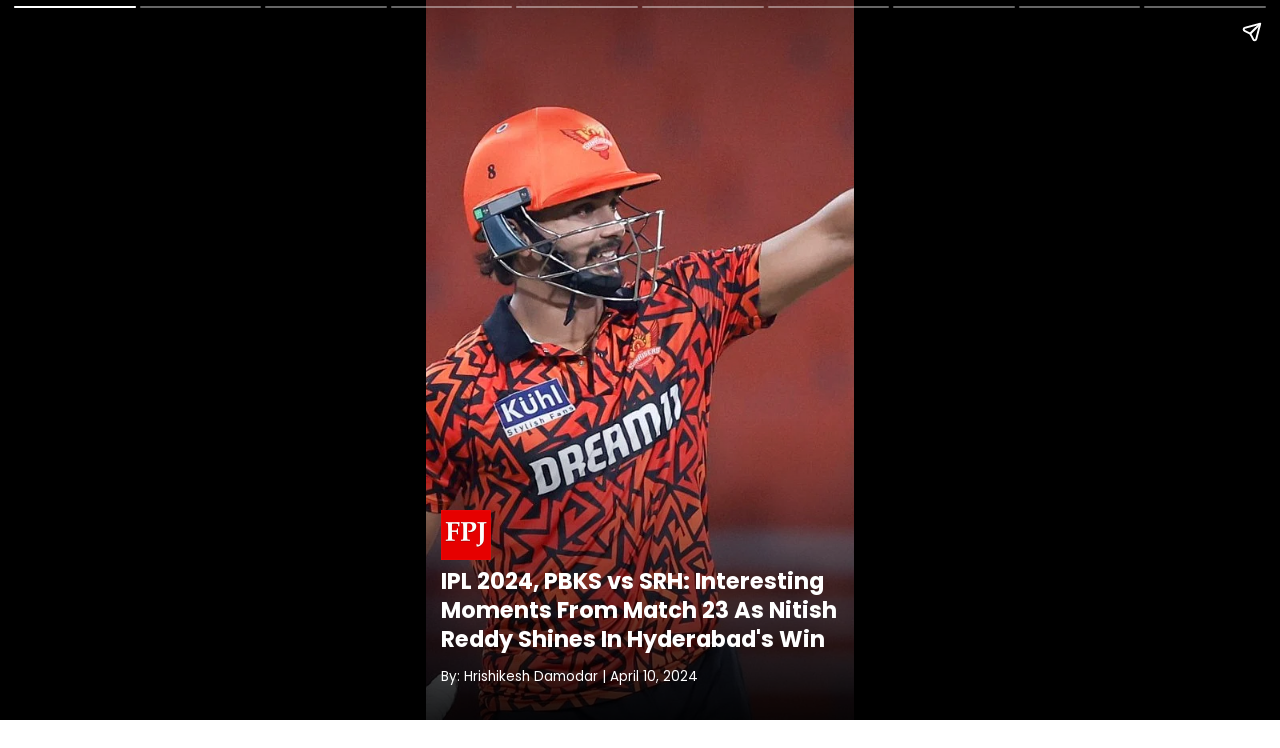

--- FILE ---
content_type: text/html; charset=UTF-8
request_url: https://www.freepressjournal.in/ampstories/sports/ipl-2024-pbks-vs-srh-interesting-moments-from-match-23-as-nitish-reddy-shines-in-hyderabads-win
body_size: 5898
content:

<!DOCTYPE html>
<html lang="en" amp>
<head>
    <title>IPL 2024, PBKS vs SRH: Interesting Moments From Match 23 As Nitish Reddy Shines In Hyderabad's Win</title>
    <link rel="canonical" href="https://www.freepressjournal.in/ampstories/sports/ipl-2024-pbks-vs-srh-interesting-moments-from-match-23-as-nitish-reddy-shines-in-hyderabads-win" />
        <meta charset="utf-8">
    <meta name="news_keywords" content='' />
    <meta name="description" content='IPL 2024, PBKS vs SRH: Interesting Moments From Match 23 As Nitish Reddy Shines In Hyderabad&#039;s Win' />
    <meta name="title" content='IPL 2024, PBKS vs SRH: Interesting Moments From Match 23 As Nitish Reddy Shines In Hyderabad&#039;s Win ' />
    <meta name="keywords" content='' />
    
    <meta property="og:url" content='https://www.freepressjournal.in/ampstories/sports/ipl-2024-pbks-vs-srh-interesting-moments-from-match-23-as-nitish-reddy-shines-in-hyderabads-win' />
    <meta property="og:title" content='IPL 2024, PBKS vs SRH: Interesting Moments From Match 23 As Nitish Reddy Shines In Hyderabad&#039;s Win' />
    <meta name="twitter:card" content='summary_large_image' />
    <meta name="twitter:title" content='IPL 2024, PBKS vs SRH: Interesting Moments From Match 23 As Nitish Reddy Shines In Hyderabad&#039;s Win' />
    <meta name="twitter:image" content="https://media.assettype.com/freepressjournal/2024-04/a2b583f6-d210-429c-af99-57650dcd7b5d/FotoJet___2024_04_10T125120_599.jpg?rect=0%2C0%2C3900%2C2194&amp;w=1200&amp;auto=format%2Ccompress&amp;ogImage=true" />
    <meta property="og:image" content="https://media.assettype.com/freepressjournal/2024-04/a2b583f6-d210-429c-af99-57650dcd7b5d/FotoJet___2024_04_10T125120_599.jpg?rect=0%2C0%2C3900%2C2048&amp;w=1200&amp;auto=format%2Ccompress&amp;ogImage=true" />
    <meta property="og:image:width" content="900" />
    <meta property="og:image:height" content="1600" />
    <meta name="twitter:creator" content="Hrishikesh Damodar" />
    <meta name="twitter:site" content="Free Press Journal" />
    <meta name="twitter:domain" content="https://www.freepressjournal.in" />
    <meta property="fb:app_id" content="2254637581419855" />
    <meta property="fb:pages" content="220862781270785" />
    <meta property="og:site_name" content="Free Press Journal" />
    <meta name="theme-color" content="#ba0406">
    <link rel="shortcut icon" href="https://images.assettype.com/freepressjournal/2019-06/e1397379-7b9d-4ccb-9b54-b7538efd7f5f/256x256.png" type="image/x-icon">
    <meta name="viewport" content="width=device-width,minimum-scale=1,initial-scale=1" />
    <meta name="website" content="https://www.freepressjournal.in/" />
    <meta name="copyright" content="https://www.freepressjournal.in/" />
     
    <meta name="robots" content="index, follow, noodp" />
        <meta content="true" name="HandheldFriendly">
    <meta content="width" name="MobileOptimized">
    <meta content="max-image-preview:large" name="robots">
    <script src="https://cdn.ampproject.org/v0.js" async></script>
    <script src="https://cdn.ampproject.org/v0/amp-video-0.1.js" custom-element="amp-video" async></script>
    <script src="https://cdn.ampproject.org/v0/amp-story-1.0.js" custom-element="amp-story" async></script>
    <script src="https://cdn.ampproject.org/v0/amp-analytics-0.1.js" custom-element="amp-analytics" async></script>
    <script async custom-element="amp-story-auto-ads" src="https://cdn.ampproject.org/v0/amp-story-auto-ads-0.1.js"></script>
    <link rel="preconnect" href="https://fonts.googleapis.com">
    <link rel="preconnect" href="https://fonts.gstatic.com" crossorigin>

    
    <script type="application/ld+json">
        {
    "@context": "http://schema.org",
    "@type": "NewsArticle",
    "mainEntityOfPage": {
        "@type": "WebPage",
        "@id": "https://www.freepressjournal.in/ampstories/sports/ipl-2024-pbks-vs-srh-interesting-moments-from-match-23-as-nitish-reddy-shines-in-hyderabads-win"
    },
    "headline": "IPL 2024, PBKS vs SRH: Interesting Moments From Match 23 As Nitish Reddy Shines In Hyderabads Win",
    "image": {
        "@type": "ImageObject",
        "url": "https://media.assettype.com/freepressjournal/2024-04/a2b583f6-d210-429c-af99-57650dcd7b5d/FotoJet___2024_04_10T125120_599.jpg?w=1200&h=900&auto=format%2Ccompress&fit=max",
        "width": "1200",
        "height": "900"
    },
    "url": "https://www.freepressjournal.in/ampstories/sports/ipl-2024-pbks-vs-srh-interesting-moments-from-match-23-as-nitish-reddy-shines-in-hyderabads-win",
    "publisher": {
        "@type": "Organization",
        "@context": "http://schema.org",
        "name": "Free Press Journal",
        "url": "https://www.freepressjournal.in",
        "logo": {
            "@context": "http://schema.org",
            "@type": "ImageObject",
            "author": "freepressjournal",
            "contentUrl": "https://fea.assettype.com/freepressjournal/assets/logo-600x60.png",
            "url": "https://fea.assettype.com/freepressjournal/assets/logo-600x60.png",
            "name": "logo",
            "width": "600",
            "height": "60"
        },
        "sameAs": [
            "https://twitter.com/fpjindia?lang=en",
            "https://www.facebook.com/FreePressJournal/",
            "https://www.instagram.com/freepressjournal/?hl=en"
        ]
    },
    "author": [
        {
            "@type": "Person",
            "givenName": "hrishikesh-damodar",
            "name": "Hrishikesh Damodar",
            "url": "https://www.freepressjournal.in/author/hrishikesh-damodar"
        }
    ],
    "datePublished": "2024-04-10T12:52:43+0530",
    "dateModified": "2024-04-10T12:52:43+0530",
    "description": "IPL 2024, PBKS vs SRH: Interesting Moments From Match 23 As Nitish Reddy Shines In Hyderabads Win. SunRisers Hyderabad had a poor start to their innings as they lost openers in Travis Head (21) and Abhishek Sharma (16) in just 27 runs "
}    </script>
    

    
    <script type="application/ld+json">
        {
    "@context": "http://schema.org",
    "@type": "MediaGallery",
    "description": "IPL 2024, PBKS vs SRH: Interesting Moments From Match 23 As Nitish Reddy Shines In Hyderabads Win",
    "mainEntityOfPage": {
        "@type": "ImageGallery",
        "associatedMedia": [
            {
                "@type": "ImageObject",
                "name": "IPL 2024, PBKS vs SRH: Interesting Moments From Match 23 As Nitish Reddy Shines In Hyderabad's Win ",
                "contentUrl": "https://www.freepressjournal.in/ampstories/sports/ipl-2024-pbks-vs-srh-interesting-moments-from-match-23-as-nitish-reddy-shines-in-hyderabads-win",
                "caption": "",
                "description": "",
                "thumbnailUrl": "https://media.assettype.com/freepressjournal/2024-04/a2b583f6-d210-429c-af99-57650dcd7b5d/FotoJet___2024_04_10T125120_599.jpg"
            },
            {
                "@type": "ImageObject",
                "name": "SunRisers Hyderabad had a poor start to their innings as they lost openers in Travis Head (21) and Abhishek Sharma (16) in just 27 runs ",
                "contentUrl": "https://www.freepressjournal.in/ampstories/sports/ipl-2024-pbks-vs-srh-interesting-moments-from-match-23-as-nitish-reddy-shines-in-hyderabads-win",
                "caption": "",
                "description": "",
                "thumbnailUrl": "https://media.assettype.com/freepressjournal/2024-04/ec2f99e6-542b-413d-9d8e-af843f57b42d/FotoJet___2024_04_10T110053_699.jpg"
            },
            {
                "@type": "ImageObject",
                "name": "Punjab Kings skipper Shikhar Dhawan took a brilliant running catch to dismiss Travis Head ",
                "contentUrl": "https://www.freepressjournal.in/ampstories/sports/ipl-2024-pbks-vs-srh-interesting-moments-from-match-23-as-nitish-reddy-shines-in-hyderabads-win",
                "caption": "",
                "description": "",
                "thumbnailUrl": "https://media.assettype.com/freepressjournal/2024-04/960fd7d2-59fb-4cfd-9b51-a8e361443994/Screenshot__400_.png"
            },
            {
                "@type": "ImageObject",
                "name": "Nitish Kumar Reddy grabbed the spotlight with his brilliant performance. Stepped up when SRH were reeling at 39/3 and slammed 64 off 37 balls to help team post a total of 182/9 ",
                "contentUrl": "https://www.freepressjournal.in/ampstories/sports/ipl-2024-pbks-vs-srh-interesting-moments-from-match-23-as-nitish-reddy-shines-in-hyderabads-win",
                "caption": "",
                "description": "",
                "thumbnailUrl": "https://media.assettype.com/freepressjournal/2024-04/4944e7e1-6f39-463a-8764-033e30f8ee9e/Reddy.jpg"
            },
            {
                "@type": "ImageObject",
                "name": "Arshdeep Singh led tye Punjab Kings' bowling attack as he registered the figures of 4/29 with an economy rate of 7.2 in 4 overs ",
                "contentUrl": "https://www.freepressjournal.in/ampstories/sports/ipl-2024-pbks-vs-srh-interesting-moments-from-match-23-as-nitish-reddy-shines-in-hyderabads-win",
                "caption": "",
                "description": "",
                "thumbnailUrl": "https://media.assettype.com/freepressjournal/2024-04/f28d4028-90ac-46e5-9af0-24759f47f207/Arshdeep_Singh_PBKS.jpg"
            },
            {
                "@type": "ImageObject",
                "name": "SunRisers Hyderabad made early inroads in their total defence as they reduced PBKS to 20/3 by dismissing Jonny Bairstow (0), Prabhsimran Singh (4) and skipper Shikhar Dhawan (14)",
                "contentUrl": "https://www.freepressjournal.in/ampstories/sports/ipl-2024-pbks-vs-srh-interesting-moments-from-match-23-as-nitish-reddy-shines-in-hyderabads-win",
                "caption": "",
                "description": "",
                "thumbnailUrl": "https://media.assettype.com/freepressjournal/2024-04/1db0fd40-ff0a-4d64-9c32-b41169d01400/SRH_IPL_2024.jpg"
            },
            {
                "@type": "ImageObject",
                "name": "Heinrich Klassen's glovework  brilliance was on display as he stumped out Shikhar Dhawan off Bhuvneshwar Kumar's 140 kmph delivery ",
                "contentUrl": "https://www.freepressjournal.in/ampstories/sports/ipl-2024-pbks-vs-srh-interesting-moments-from-match-23-as-nitish-reddy-shines-in-hyderabads-win",
                "caption": "",
                "description": "",
                "thumbnailUrl": "https://media.assettype.com/freepressjournal/2024-04/61c2b21a-a035-4f54-98e1-e7db0352683f/Screenshot__401_.png"
            },
            {
                "@type": "ImageObject",
                "name": "SRH skipper Pat Cummins took a brilliant leaping catch to dismiss Sam Curran for 29 ",
                "contentUrl": "https://www.freepressjournal.in/ampstories/sports/ipl-2024-pbks-vs-srh-interesting-moments-from-match-23-as-nitish-reddy-shines-in-hyderabads-win",
                "caption": "",
                "description": "",
                "thumbnailUrl": "https://media.assettype.com/freepressjournal/2024-04/1131aea3-4c76-4f73-86a6-431652f7ba1b/Screenshot__402_.png"
            },
            {
                "@type": "ImageObject",
                "name": "Shashank Singh (46*) and Ashutosh Sharma (33) were lethal in the final over of the match as they smashed 26 runs, handing over two-run win to SRH",
                "contentUrl": "https://www.freepressjournal.in/ampstories/sports/ipl-2024-pbks-vs-srh-interesting-moments-from-match-23-as-nitish-reddy-shines-in-hyderabads-win",
                "caption": "",
                "description": "",
                "thumbnailUrl": "https://media.assettype.com/freepressjournal/2024-04/5de1131e-a921-48df-8196-67265e4a8444/AS_IPL.jpg"
            },
            {
                "@type": "ImageObject",
                "name": "SunRisers Hyderabad pacer Jaydev Unadkat was victim of onslaughts by Shashank and Ashutosh as he was smashed for 26 runs, including 3 sixes and as many wides",
                "contentUrl": "https://www.freepressjournal.in/ampstories/sports/ipl-2024-pbks-vs-srh-interesting-moments-from-match-23-as-nitish-reddy-shines-in-hyderabads-win",
                "caption": "",
                "description": "",
                "thumbnailUrl": "https://media.assettype.com/freepressjournal/2024-04/b40533cf-6752-4cac-b986-1229751204a0/Unadkat.jpg"
            }
        ]
    }
}    </script>
<!--
    <script type="application/ld+json">
        {
            "@context": "https://schema.org",
            "@type": "NewsArticle",
            "mainEntityOfPage": {
                "@type": "WebPage",
                "@id": ""
            },
            "headline": "A look at squad of 15 best players from IPL 2022",
            "image": {
                "@type": "ImageObject",
                "url": "",
                "height": 1244,
                "width": 700
            },
            "datePublished": "2022-06-01T17:01:54+05:30",
            "dateModified": "2022-06-01T18:02:32+05:30",
            
            "keywords": "",
            
            "author": {
                "@type": "Person",
                "name": "Anshul Gupta"
            },
            "publisher": {
                "@type": "Organization",
                "name": "Free Press Journal",
                "logo": {
                    "@type": "ImageObject",
                    "url": "https://iks.timesnownews.com/s/v1/img/c_en_sitepublisher.png",
                    "width": 600,
                    "height": 60
                }
            },
            "description": ""
        }
    </script>
    <script type="application/ld+json">
        {"@context" : "http://schema.org",
          "@type": "MediaGallery",
          "description":"",
                "mainEntityOfPage": {  
                "@type": "ImageGallery",
                  "associatedMedia":  [ 
                {
                  "@type": "ImageObject",
                  "thumbnailUrl": "",
                  "name": "",
                  "contentUrl": "", 
                  "caption": "" ,
                  "description": ""                       
                }
            ,
                {
                  "@type": "ImageObject",
                  "thumbnailUrl": "https://static.toiimg.com/photo/91943988/91943988.jpg?v=3",
                  "name": "1. Jos Buttler",
                  "contentUrl": "https://www.timesnownews.com/web-stories/sports/squad-15-best-players-from-ipl-2022/photostory/91942368.cms", 
                  "caption": "Jos Buttler ended the season as the highest run-getter in IPL 2022. Buttler amassed 863 runs while scoring 4 centuries in the season, equalling Virat Kohli's record of IPL 2016." ,
                  "description": "Jos Buttler ended the season as the highest run-getter in IPL 2022. Buttler amassed 863 runs while scoring 4 centuries in the season, equalling Virat Kohli's record of IPL 2016."                       
                }
            
            ] 
          } 
        }
    </script>
-->
    <!--Layout:amp_web_stories_layout_lifestyle-->
    <style amp-boilerplate>
        body {
            -webkit-animation: -amp-start 8s steps(1, end) 0s 1 normal both;
            -moz-animation: -amp-start 8s steps(1, end) 0s 1 normal both;
            -ms-animation: -amp-start 8s steps(1, end) 0s 1 normal both;
            animation: -amp-start 8s steps(1, end) 0s 1 normal both
        }

        @-webkit-keyframes -amp-start {
            from {
                visibility: hidden
            }

            to {
                visibility: visible
            }
        }

        @-moz-keyframes -amp-start {
            from {
                visibility: hidden
            }

            to {
                visibility: visible
            }
        }

        @-ms-keyframes -amp-start {
            from {
                visibility: hidden
            }

            to {
                visibility: visible
            }
        }

        @-o-keyframes -amp-start {
            from {
                visibility: hidden
            }

            to {
                visibility: visible
            }
        }

        @keyframes -amp-start {
            from {
                visibility: hidden
            }

            to {
                visibility: visible
            }
        }
    </style><noscript>
        <style amp-boilerplate>
            body {
                -webkit-animation: none;
                -moz-animation: none;
                -ms-animation: none;
                animation: none
            }
        </style>
    </noscript>
    <style amp-custom>
  :root { --primary-color: #000; --theme-color: #ba0406; --white-color: #fff; --gray-color: #767676; --body-fonts: "Poppins", Arial, Helvetica, sans-serif; --border-color: #f0f0f0 }
@font-face { font-family: 'Poppins'; font-style: normal; font-weight: 400; font-display: swap; src: url(https://fonts.gstatic.com/s/poppins/v19/pxiEyp8kv8JHgFVrJJbecmNE.woff2) format("woff2"); unicode-range: U+0900-097F, U+1CD0-1CF6, U+1CF8-1CF9, U+200C-200D, U+20A8, U+20B9, U+25CC, U+A830-A839, U+A8E0-A8FB }
@font-face { font-family: 'Poppins'; font-style: normal; font-weight: 400; font-display: swap; src: url(https://fonts.gstatic.com/s/poppins/v19/pxiEyp8kv8JHgFVrJJnecmNE.woff2) format("woff2"); unicode-range: U+0100-024F, U+0259, U+1E00-1EFF, U+2020, U+20A0-20AB, U+20AD-20CF, U+2113, U+2C60-2C7F, U+A720-A7FF }
@font-face { font-family: 'Poppins'; font-style: normal; font-weight: 400; font-display: swap; src: url(https://fonts.gstatic.com/s/poppins/v19/pxiEyp8kv8JHgFVrJJfecg.woff2) format("woff2"); unicode-range: U+0000-00FF, U+0131, U+0152-0153, U+02BB-02BC, U+02C6, U+02DA, U+02DC, U+2000-206F, U+2074, U+20AC, U+2122, U+2191, U+2193, U+2212, U+2215, U+FEFF, U+FFFD }
@font-face { font-family: 'Poppins'; font-style: normal; font-weight: 500; font-display: swap; src: url(https://fonts.gstatic.com/s/poppins/v19/pxiByp8kv8JHgFVrLGT9Z11lFc-K.woff2) format("woff2"); unicode-range: U+0900-097F, U+1CD0-1CF6, U+1CF8-1CF9, U+200C-200D, U+20A8, U+20B9, U+25CC, U+A830-A839, U+A8E0-A8FB }
@font-face { font-family: 'Poppins'; font-style: normal; font-weight: 500; font-display: swap; src: url(https://fonts.gstatic.com/s/poppins/v19/pxiByp8kv8JHgFVrLGT9Z1JlFc-K.woff2) format("woff2"); unicode-range: U+0100-024F, U+0259, U+1E00-1EFF, U+2020, U+20A0-20AB, U+20AD-20CF, U+2113, U+2C60-2C7F, U+A720-A7FF }
@font-face { font-family: 'Poppins'; font-style: normal; font-weight: 500; font-display: swap; src: url(https://fonts.gstatic.com/s/poppins/v19/pxiByp8kv8JHgFVrLGT9Z1xlFQ.woff2) format("woff2"); unicode-range: U+0000-00FF, U+0131, U+0152-0153, U+02BB-02BC, U+02C6, U+02DA, U+02DC, U+2000-206F, U+2074, U+20AC, U+2122, U+2191, U+2193, U+2212, U+2215, U+FEFF, U+FFFD }
@font-face { font-family: 'Poppins'; font-style: normal; font-weight: 600; font-display: swap; src: url(https://fonts.gstatic.com/s/poppins/v19/pxiByp8kv8JHgFVrLEj6Z11lFc-K.woff2) format("woff2"); unicode-range: U+0900-097F, U+1CD0-1CF6, U+1CF8-1CF9, U+200C-200D, U+20A8, U+20B9, U+25CC, U+A830-A839, U+A8E0-A8FB }
@font-face { font-family: 'Poppins'; font-style: normal; font-weight: 600; font-display: swap; src: url(https://fonts.gstatic.com/s/poppins/v19/pxiByp8kv8JHgFVrLEj6Z1JlFc-K.woff2) format("woff2"); unicode-range: U+0100-024F, U+0259, U+1E00-1EFF, U+2020, U+20A0-20AB, U+20AD-20CF, U+2113, U+2C60-2C7F, U+A720-A7FF }
@font-face { font-family: 'Poppins'; font-style: normal; font-weight: 600; font-display: swap; src: url(https://fonts.gstatic.com/s/poppins/v19/pxiByp8kv8JHgFVrLEj6Z1xlFQ.woff2) format("woff2"); unicode-range: U+0000-00FF, U+0131, U+0152-0153, U+02BB-02BC, U+02C6, U+02DA, U+02DC, U+2000-206F, U+2074, U+20AC, U+2122, U+2191, U+2193, U+2212, U+2215, U+FEFF, U+FFFD }
@font-face { font-family: 'Poppins'; font-style: normal; font-weight: 700; font-display: swap; src: url(https://fonts.gstatic.com/s/poppins/v19/pxiByp8kv8JHgFVrLCz7Z11lFc-K.woff2) format("woff2"); unicode-range: U+0900-097F, U+1CD0-1CF6, U+1CF8-1CF9, U+200C-200D, U+20A8, U+20B9, U+25CC, U+A830-A839, U+A8E0-A8FB }
@font-face { font-family: 'Poppins'; font-style: normal; font-weight: 700; font-display: swap; src: url(https://fonts.gstatic.com/s/poppins/v19/pxiByp8kv8JHgFVrLCz7Z1JlFc-K.woff2) format("woff2"); unicode-range: U+0100-024F, U+0259, U+1E00-1EFF, U+2020, U+20A0-20AB, U+20AD-20CF, U+2113, U+2C60-2C7F, U+A720-A7FF }
@font-face { font-family: 'Poppins'; font-style: normal; font-weight: 700; font-display: swap; src: url(https://fonts.gstatic.com/s/poppins/v19/pxiByp8kv8JHgFVrLCz7Z1xlFQ.woff2) format("woff2"); unicode-range: U+0000-00FF, U+0131, U+0152-0153, U+02BB-02BC, U+02C6, U+02DA, U+02DC, U+2000-206F, U+2074, U+20AC, U+2122, U+2191, U+2193, U+2212, U+2215, U+FEFF, U+FFFD }
* { margin: 0; padding: 0; box-sizing: border-box; text-rendering: optimizeLegibility }
html { font-family: var(--body-fonts); -ms-text-size-adjust: 100%; -webkit-text-size-adjust: 100%; font-size: 16px }
body { width: 100%; font-family: var(--body-fonts); }
h1, h2, h3, h4, h5, h6 { font-weight: normal }
.wrapper { display: grid; grid-template-columns: 50% 50%; grid-template-rows: 50% 50%; }
.banner-text { text-align: center; background-color: #000; line-height: 2em; }
.align-end { align-content: end; padding: 0; }
.image { position: absolute; width: 100%; height: 100%; left: 0; top: 0; }
.logo { width: 100%; }
.inner-align-end, .inner-align-middle, .inner-align-top { background: rgba(0, 0, 0, 0); padding: 90px 15px 20px; }
.inner-align-end { background: -webkit-gradient(linear, 0 0, 0 bottom, from(rgba(0, 0, 0, 0)), to(rgba(0, 0, 0, .9))); background: -webkit-linear-gradient(#rgba(0, 0, 0, 0), rgba(0, 0, 0, .9)); background: -moz-linear-gradient(#rgba(0, 0, 0, 0), rgba(0, 0, 0, .9)); background: -ms-linear-gradient(rgba(0, 0, 0, 0), rgba(0, 0, 0, .9)); background: -o-linear-gradient(rgba(0, 0, 0, 0), rgba(0, 0, 0, .9)); background: linear-gradient(rgba(0, 0, 0, 0), rgba(0, 0, 0, .9)); }
.inner-align-end .ftr { text-align: right; padding-right: 10px; font-size: 12px; }
.inner-align-end p.cta_link { text-align: center; padding-right: 10px; background: #f70307; max-width: 280px; border-radius: 50px; padding: 10px 0; margin: 0 auto; }
.inner-align-end p.cta_link a { color: #fff; text-decoration: none; text-transform: uppercase; color: #fff; font-size: 15px; font-weight: bold }
.phone-heading { width: 100%; display: flex; color: var(--white-color); font-size: 1.25rem; line-height: 1.3; font-weight: bold; }
.amp-cover-author { width: 100%; display: flex; color: var(--white-color); font-size: 1.125rem; line-height: 1.2; font-weight: bold; margin-top: 10px; }
.amp-cover-date { width: 100%; display: flex; color: var(--white-color); font-size: 0.75rem; line-height: 1.2; margin: 15px 0; }
.align-middle { align-content: center; }
.align-top, .align-middle { padding: 50px 20px 32px; }
.center { background: linear-gradient(to bottom, rgba(0, 0, 0, 0) 0%, rgba(0, 0, 0, 0.9) 50%, rgba(0, 0, 0, 0) 100%) }
.photo_credit { padding: 10px; font-size: 10px; }
.inner-align-end-next { padding: 20px 20px 110px 20px; background: -webkit-gradient(linear, 0 0, 0 bottom, from(rgba(0, 0, 0, 0)), to(rgba(0, 0, 0, .7))); background: -webkit-linear-gradient(#rgba(0, 0, 0, 0), rgba(0, 0, 0, .7)); background: -moz-linear-gradient(#rgba(0, 0, 0, 0), rgba(0, 0, 0, .7)); background: -ms-linear-gradient(rgba(0, 0, 0, 0), rgba(0, 0, 0, .7)); background: -o-linear-gradient(rgba(0, 0, 0, 0), rgba(0, 0, 0, .7)); background: linear-gradient(rgba(0, 0, 0, 0), rgba(0, 0, 0, .7)); }
#btn_link_next .cta_link-next { text-align: center; padding-right: 10px; max-width: 280px; border-radius: 25px; padding: 10px 0; margin: 0 auto; position: absolute; left: 0px; right: 0px; bottom: 50px }
a#btn_link_next .cta_link-next { color: #fff; text-decoration: none; text-transform: uppercase; font-size: 15px; font-weight: bold }
p.cta_link_affiliate { text-align: center; padding-right: 10px; background: #fff; max-width: 280px; border-radius: 50px; padding: 10px 0; margin: 0 auto; position: relative; }
p.cta_link_affiliate a { color: #fff; text-decoration: none; text-transform: uppercase; color: #000; font-size: 19px; font-weight: bold; margin-left: -54px }
.image-div { width: 100%; height: 100%; }
.slide-summary { width: 100%; font-size: 1rem; color: var(--white-color); line-height: 1.4; display: flex; text-align: center; justify-content: center; }
.pic-credit { width: 100%; font-size: 0.75rem; color: var(--white-color); line-height: 1.4; display: flex; justify-content: right; margin-top: 15px; }
.reading-summary { width: 100%; display: flex; justify-content: center; color: var(--white-color); font-size: 1rem; line-height: 1; margin-bottom: 10px; }
.next-story { width: 100%; display: flex; justify-content: center; color: var(--white-color); font-size: 1rem; line-height: 1.3; font-weight: bold; text-align: center; }

        </style>
</head><body>
    <amp-story standalone poster-portrait-src="https://media.assettype.com/freepressjournal/2024-04/a2b583f6-d210-429c-af99-57650dcd7b5d/FotoJet___2024_04_10T125120_599.jpg" publisher="Free Press Journal" publisher-logo-src="https://www.freepressjournal.in/assets/web-stories/fjp.jpg" title="IPL 2024, PBKS vs SRH: Interesting Moments From Match 23 As Nitish Reddy Shines In Hyderabad's Win " >
        <!-- GA4 Normal Pageview -->
<amp-analytics type="gtag" data-credentials="include"> <script type="application/json"> { "vars" : { "config" : { "G-0LR4WDK2V3": { "groups": "default" } } } } </script> </amp-analytics>
<amp-analytics type="googleanalytics" config="https://www.freepressjournal.in/ga4.json" data-credentials="include">
    <script type="application/json">
        {
            "vars": {
                        "GA4_MEASUREMENT_ID": "G-0LR4WDK2V3",
                        "GA4_ENDPOINT_HOSTNAME": "www.google-analytics.com",
                        "DEFAULT_PAGEVIEW_ENABLED": true,    
                        "GOOGLE_CONSENT_ENABLED": false,
                        "WEBVITALS_TRACKING": false,
                        "PERFORMANCE_TIMING_TRACKING": false,
                        "SEND_DOUBLECLICK_BEACON": false
            }
        }
    </script>
</amp-analytics>

<!-- GA4 Pageview end -->
        <amp-analytics data-block-on-consent type="comscore">
            <script type="application/json">
                {
                    "vars": {
                        "c1": "2",
                        "c2": "32999419"
                    },
                    "extraUrlParams": {
                        "comscorekw": "amp"
                    }
                }
            </script>
        </amp-analytics>

        <amp-story-page class="cover"  id="amp-cover">
            <amp-story-grid-layer template="fill">
                <amp-img tabindex="0" height="900" width="1600" class="image" layout="fixed" src="https://media.assettype.com/freepressjournal/2024-04/a2b583f6-d210-429c-af99-57650dcd7b5d/FotoJet___2024_04_10T125120_599.jpg" alt=""></amp-img>
            </amp-story-grid-layer>
            <amp-story-grid-layer class="align-end" template="vertical">
                <div class="inner-align-end">
                    <div class="logo">
                        <amp-img width="50" height="50" layout="fixed" class="logo" src="https://www.freepressjournal.in/assets/web-stories/fjp.jpg"></amp-img>
                    </div>
                    <h1 class="phone-heading">IPL 2024, PBKS vs SRH: Interesting Moments From Match 23 As Nitish Reddy Shines In Hyderabad's Win </h1>
                    <p class="amp-cover-date">By:  Hrishikesh Damodar | April 10, 2024</p>
                </div>
            </amp-story-grid-layer>
        </amp-story-page>
                
                            <amp-story-page class="slide"  id="slide-1">
                        <amp-story-grid-layer template="fill">
                            <div class="image-div" animate-in="zoom-in" animate-in-delay="0.3s" animate-in-duration="15s" scale-start="1" scale-end="1.1" animate-in-timing-function="ease-out">
                                <amp-img height="900" width="1600" layout="fill" src="https://media.assettype.com/freepressjournal/2024-04/ec2f99e6-542b-413d-9d8e-af843f57b42d/FotoJet___2024_04_10T110053_699.jpg" alt="">
                                </amp-img>
                            </div>
                        </amp-story-grid-layer>
                        <amp-story-grid-layer class="align-end" template="vertical">
                            <div animate-in-duration="2s" animate-in-delay=".5s" class="inner-align-end" animate-in="fly-in-bottom">
                                <p class="slide-summary">SunRisers Hyderabad had a poor start to their innings as they lost openers in Travis Head (21) and Abhishek Sharma (16) in just 27 runs </p>
                                <p class="pic-credit">Credits: Twitter </p>
                            </div>
                        </amp-story-grid-layer>
                    </amp-story-page>

                            <amp-story-page class="slide"  id="slide-2">
                        <amp-story-grid-layer template="fill">
                            <div class="image-div" animate-in="zoom-in" animate-in-delay="0.3s" animate-in-duration="15s" scale-start="1" scale-end="1.1" animate-in-timing-function="ease-out">
                                <amp-img height="900" width="1600" layout="fill" src="https://media.assettype.com/freepressjournal/2024-04/960fd7d2-59fb-4cfd-9b51-a8e361443994/Screenshot__400_.png" alt="">
                                </amp-img>
                            </div>
                        </amp-story-grid-layer>
                        <amp-story-grid-layer class="align-end" template="vertical">
                            <div animate-in-duration="2s" animate-in-delay=".5s" class="inner-align-end" animate-in="fly-in-bottom">
                                <p class="slide-summary">Punjab Kings skipper Shikhar Dhawan took a brilliant running catch to dismiss Travis Head </p>
                                <p class="pic-credit">Credits: Indian Premier League Twitter </p>
                            </div>
                        </amp-story-grid-layer>
                    </amp-story-page>

                            <amp-story-page class="slide"  id="slide-3">
                        <amp-story-grid-layer template="fill">
                            <div class="image-div" animate-in="zoom-in" animate-in-delay="0.3s" animate-in-duration="15s" scale-start="1" scale-end="1.1" animate-in-timing-function="ease-out">
                                <amp-img height="900" width="1600" layout="fill" src="https://media.assettype.com/freepressjournal/2024-04/4944e7e1-6f39-463a-8764-033e30f8ee9e/Reddy.jpg" alt="">
                                </amp-img>
                            </div>
                        </amp-story-grid-layer>
                        <amp-story-grid-layer class="align-end" template="vertical">
                            <div animate-in-duration="2s" animate-in-delay=".5s" class="inner-align-end" animate-in="fly-in-bottom">
                                <p class="slide-summary">Nitish Kumar Reddy grabbed the spotlight with his brilliant performance. Stepped up when SRH were reeling at 39/3 and slammed 64 off 37 balls to help team post a total of 182/9 </p>
                                <p class="pic-credit">Credits: Indian Premier League Twitter </p>
                            </div>
                        </amp-story-grid-layer>
                    </amp-story-page>

                            <amp-story-page class="slide"  id="slide-4">
                        <amp-story-grid-layer template="fill">
                            <div class="image-div" animate-in="zoom-in" animate-in-delay="0.3s" animate-in-duration="15s" scale-start="1" scale-end="1.1" animate-in-timing-function="ease-out">
                                <amp-img height="900" width="1600" layout="fill" src="https://media.assettype.com/freepressjournal/2024-04/f28d4028-90ac-46e5-9af0-24759f47f207/Arshdeep_Singh_PBKS.jpg" alt="">
                                </amp-img>
                            </div>
                        </amp-story-grid-layer>
                        <amp-story-grid-layer class="align-end" template="vertical">
                            <div animate-in-duration="2s" animate-in-delay=".5s" class="inner-align-end" animate-in="fly-in-bottom">
                                <p class="slide-summary">Arshdeep Singh led tye Punjab Kings' bowling attack as he registered the figures of 4/29 with an economy rate of 7.2 in 4 overs </p>
                                <p class="pic-credit">Credits: Twitter </p>
                            </div>
                        </amp-story-grid-layer>
                    </amp-story-page>

                            <amp-story-page class="slide"  id="slide-5">
                        <amp-story-grid-layer template="fill">
                            <div class="image-div" animate-in="zoom-in" animate-in-delay="0.3s" animate-in-duration="15s" scale-start="1" scale-end="1.1" animate-in-timing-function="ease-out">
                                <amp-img height="900" width="1600" layout="fill" src="https://media.assettype.com/freepressjournal/2024-04/1db0fd40-ff0a-4d64-9c32-b41169d01400/SRH_IPL_2024.jpg" alt="">
                                </amp-img>
                            </div>
                        </amp-story-grid-layer>
                        <amp-story-grid-layer class="align-end" template="vertical">
                            <div animate-in-duration="2s" animate-in-delay=".5s" class="inner-align-end" animate-in="fly-in-bottom">
                                <p class="slide-summary">SunRisers Hyderabad made early inroads in their total defence as they reduced PBKS to 20/3 by dismissing Jonny Bairstow (0), Prabhsimran Singh (4) and skipper Shikhar Dhawan (14)</p>
                                <p class="pic-credit">Credits; Indian Premier League Twitter </p>
                            </div>
                        </amp-story-grid-layer>
                    </amp-story-page>

                            <amp-story-page class="slide"  id="slide-6">
                        <amp-story-grid-layer template="fill">
                            <div class="image-div" animate-in="zoom-in" animate-in-delay="0.3s" animate-in-duration="15s" scale-start="1" scale-end="1.1" animate-in-timing-function="ease-out">
                                <amp-img height="900" width="1600" layout="fill" src="https://media.assettype.com/freepressjournal/2024-04/61c2b21a-a035-4f54-98e1-e7db0352683f/Screenshot__401_.png" alt="">
                                </amp-img>
                            </div>
                        </amp-story-grid-layer>
                        <amp-story-grid-layer class="align-end" template="vertical">
                            <div animate-in-duration="2s" animate-in-delay=".5s" class="inner-align-end" animate-in="fly-in-bottom">
                                <p class="slide-summary">Heinrich Klassen's glovework  brilliance was on display as he stumped out Shikhar Dhawan off Bhuvneshwar Kumar's 140 kmph delivery </p>
                                <p class="pic-credit">Credits: Indian Premier League Twitter </p>
                            </div>
                        </amp-story-grid-layer>
                    </amp-story-page>

                            <amp-story-page class="slide"  id="slide-7">
                        <amp-story-grid-layer template="fill">
                            <div class="image-div" animate-in="zoom-in" animate-in-delay="0.3s" animate-in-duration="15s" scale-start="1" scale-end="1.1" animate-in-timing-function="ease-out">
                                <amp-img height="900" width="1600" layout="fill" src="https://media.assettype.com/freepressjournal/2024-04/1131aea3-4c76-4f73-86a6-431652f7ba1b/Screenshot__402_.png" alt="">
                                </amp-img>
                            </div>
                        </amp-story-grid-layer>
                        <amp-story-grid-layer class="align-end" template="vertical">
                            <div animate-in-duration="2s" animate-in-delay=".5s" class="inner-align-end" animate-in="fly-in-bottom">
                                <p class="slide-summary">SRH skipper Pat Cummins took a brilliant leaping catch to dismiss Sam Curran for 29 </p>
                                <p class="pic-credit">Credits: Indian Premier League Twitter </p>
                            </div>
                        </amp-story-grid-layer>
                    </amp-story-page>

                            <amp-story-page class="slide"  id="slide-8">
                        <amp-story-grid-layer template="fill">
                            <div class="image-div" animate-in="zoom-in" animate-in-delay="0.3s" animate-in-duration="15s" scale-start="1" scale-end="1.1" animate-in-timing-function="ease-out">
                                <amp-img height="900" width="1600" layout="fill" src="https://media.assettype.com/freepressjournal/2024-04/5de1131e-a921-48df-8196-67265e4a8444/AS_IPL.jpg" alt="">
                                </amp-img>
                            </div>
                        </amp-story-grid-layer>
                        <amp-story-grid-layer class="align-end" template="vertical">
                            <div animate-in-duration="2s" animate-in-delay=".5s" class="inner-align-end" animate-in="fly-in-bottom">
                                <p class="slide-summary">Shashank Singh (46*) and Ashutosh Sharma (33) were lethal in the final over of the match as they smashed 26 runs, handing over two-run win to SRH</p>
                                <p class="pic-credit">Credits: BCCI Twitter </p>
                            </div>
                        </amp-story-grid-layer>
                    </amp-story-page>

                            <amp-story-page class="slide"  id="slide-9">
                        <amp-story-grid-layer template="fill">
                            <div class="image-div" animate-in="zoom-in" animate-in-delay="0.3s" animate-in-duration="15s" scale-start="1" scale-end="1.1" animate-in-timing-function="ease-out">
                                <amp-img height="900" width="1600" layout="fill" src="https://media.assettype.com/freepressjournal/2024-04/b40533cf-6752-4cac-b986-1229751204a0/Unadkat.jpg" alt="">
                                </amp-img>
                            </div>
                        </amp-story-grid-layer>
                        <amp-story-grid-layer class="align-end" template="vertical">
                            <div animate-in-duration="2s" animate-in-delay=".5s" class="inner-align-end" animate-in="fly-in-bottom">
                                <p class="slide-summary">SunRisers Hyderabad pacer Jaydev Unadkat was victim of onslaughts by Shashank and Ashutosh as he was smashed for 26 runs, including 3 sixes and as many wides</p>
                                <p class="pic-credit">Credits: Twitter </p>
                            </div>
                        </amp-story-grid-layer>
                    </amp-story-page>

            <amp-story-auto-ads>
    <script type="application/json">
      {
        "ad-attributes": {
          "type": "doubleclick",
          "data-slot": "/102417597/ATD_Freepressjournal_AMP/ATD_1x1_WebStories"
        }
      }
    </script>
</amp-story-auto-ads>
    </amp-story>
</body>

</html>